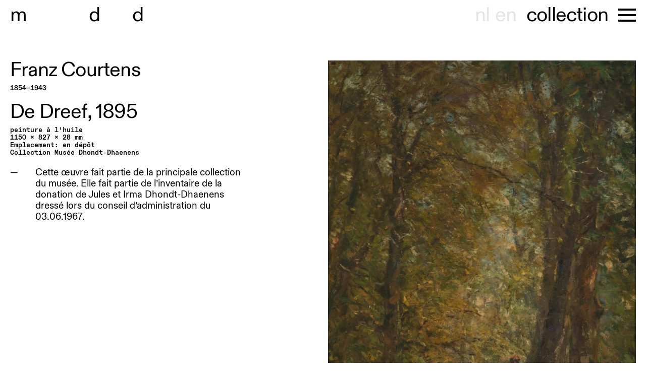

--- FILE ---
content_type: text/html; charset=UTF-8
request_url: https://museumdd.be/fr/collection/de-dreef
body_size: 3798
content:
<!doctype html><html class="no-js" lang=""><head><meta charset="utf-8"><meta http-equiv="x-ua-compatible" content="ie=edge"><meta name="description" content=""><meta name="viewport" content="width=device-width, initial-scale=1"><link rel="icon" type="image/svg+xml" href="/img/favicon.svg"><link rel="stylesheet" href="/css/jquery.fancybox.min.css"><link rel="stylesheet" href="/css/main.css?11"><title>Museum Dhondt-Dhaenens | museumlaan, 9831, sint-martens, latem,…</title>
<script>window.dataLayer = window.dataLayer || [];
function gtag(){dataLayer.push(arguments)};
gtag('js', new Date());
gtag('config', 'UA-18904886-1', {'send_page_view': true,'anonymize_ip': false,'link_attribution': false,'allow_display_features': false});
</script>
<script deprecated deprecation-notice="Universal Analytics (which is what this script uses) is being [discontinued on July 1st, 2023](https://support.google.com/analytics/answer/11583528). You should use Google gtag.js or Google Tag Manager instead and transition to a new GA4 property.">(function(i,s,o,g,r,a,m){i['GoogleAnalyticsObject']=r;i[r]=i[r]||function(){
(i[r].q=i[r].q||[]).push(arguments)},i[r].l=1*new Date();a=s.createElement(o),
m=s.getElementsByTagName(o)[0];a.async=1;a.src=g;m.parentNode.insertBefore(a,m)
})(window,document,'script','https://www.google-analytics.com/analytics.js','ga');
ga('create', 'UA-18904886-1', 'auto');
ga('send', 'pageview');
</script><meta name="generator" content="SEOmatic">
<meta name="keywords" content="Musée Dhondt-Dhaenens Museumlaan 14 9831 Sint-Martens Latem  +32 (0)9 330 17 30  Mer—dim, 10h00—17h00">
<meta name="description" content="Musée Dhondt-Dhaenens Museumlaan 14 9831 Sint-Martens Latem  +32 (0)9 330 17 30  Mer—dim, 10h00—17h00">
<meta name="referrer" content="no-referrer-when-downgrade">
<meta name="robots" content="all">
<meta content="https://www.facebook.com/MuseumDD/" property="fb:profile_id">
<meta content="116193688408853" property="fb:app_id">
<meta content="fr" property="og:locale">
<meta content="en" property="og:locale:alternate">
<meta content="nl" property="og:locale:alternate">
<meta content="Museum Dhondt-Dhaenens" property="og:site_name">
<meta content="website" property="og:type">
<meta content="https://museumdd.be/fr/collection/de-dreef" property="og:url">
<meta content="museumlaan, 9831, sint-martens, latem, dhondt-dhaenens, mer—dim,…" property="og:title">
<meta content="Musée Dhondt-Dhaenens Museumlaan 14 9831 Sint-Martens Latem  +32 (0)9 330 17 30  Mer—dim, 10h00—17h00" property="og:description">
<meta content="https://museumdd.be/uploads/photos/LOCATIES/MDD/_1200x630_crop_center-center_82_none/beeldentuin-2.JPG?mtime=1635161989" property="og:image">
<meta content="1200" property="og:image:width">
<meta content="630" property="og:image:height">
<meta content="Musée Dhondt-Dhaenens Museumlaan 14 9831 Sint-Martens Latem  +32 (0)9 330 17 30  Mer—dim, 10h00—17h00" property="og:image:alt">
<meta content="https://vimeo.com/museumdd" property="og:see_also">
<meta content="https://instagram.com/museum_dhondt_dhaenens/" property="og:see_also">
<meta content="https://www.facebook.com/MuseumDD/" property="og:see_also">
<meta name="twitter:card" content="summary">
<meta name="twitter:site" content="@museumDD">
<meta name="twitter:creator" content="@museumDD">
<meta name="twitter:title" content="museumlaan, 9831, sint-martens, latem, dhondt-dhaenens, mer—dim,…">
<meta name="twitter:description" content="Musée Dhondt-Dhaenens Museumlaan 14 9831 Sint-Martens Latem  +32 (0)9 330 17 30  Mer—dim, 10h00—17h00">
<meta name="twitter:image" content="https://museumdd.be/uploads/photos/LOCATIES/MDD/_800x800_crop_center-center_82_none/beeldentuin-2.JPG?mtime=1635161989">
<meta name="twitter:image:width" content="800">
<meta name="twitter:image:height" content="800">
<meta name="twitter:image:alt" content="Musée Dhondt-Dhaenens Museumlaan 14 9831 Sint-Martens Latem  +32 (0)9 330 17 30  Mer—dim, 10h00—17h00">
<link href="https://museumdd.be/fr/collection/de-dreef" rel="canonical">
<link href="https://museumdd.be/fr" rel="home">
<link href="https://museumdd.be/en/collection/de-dreef" rel="alternate" hreflang="en">
<link href="https://museumdd.be/fr/collection/de-dreef" rel="alternate" hreflang="fr">
<link href="https://museumdd.be/collectie/de-dreef" rel="alternate" hreflang="x-default">
<link href="https://museumdd.be/collectie/de-dreef" rel="alternate" hreflang="nl"></head><body class="artwork-page has-padding "><script async src="https://www.googletagmanager.com/gtag/js?id=UA-18904886-1"></script>
<!--[if lte IE 9]><p class="browserupgrade">You are using an <strong>outdated</strong> browser. Please <a href="https://browsehappy.com/">upgrade your browser</a> to improve your experience and security.</p><![endif]--><div class="fancy-close">close</div><div id="container"><header class="header"><div class="inner"><a href="/fr/" class="logo"><span>m</span>useum&nbsp;<span>d</span>hon<span>d</span>t-dhaenens</a><nav class="main-nav"><div class="lang-switch"><a href="https://museumdd.be/collectie/de-dreef" data-lang="nl">nl</a><a href="https://museumdd.be/en/collection/de-dreef" data-lang="en">en</a></div><ul id="shortcuts"><li><a href="/fr/agenda" >agenda</a></li><li><a href="/fr/explorer" >archives</a></li><li><a href="/fr/collection" class="active">collection</a></li><li><a href="https://shop.museumdd.be/" target="_blank">shop</a></li></ul><div class="m-menu"><button class="mm"><span></span></button></div><div class="nav__container"><ul id="main-nav-items"><li><a href="/fr/agenda" >agenda</a></li><li><a href="/fr/votre-visite" >votre visite</a></li><li><a href="/fr/explorer" >archives</a></li><li><a href="/fr/collection" class="active">collection</a></li><li><a href="/fr/recherche" >recherche</a></li><li><a href="/fr/locations" >lieux</a></li><li><a href="/fr/a-propos-de" >à propos de</a></li><li><a href="/fr/support" >support</a></li><li><a href="https://shop.museumdd.be/" target="_blank">shop</a></li></ul><div class="social"><div class="social-inner"><div class="col opening"><p><strong>Musée Dhondt-Dhaenens</strong><br />Museumlaan 14<br />9831 Sint-Martens Latem</p><p>+32 (0)9 330 17 30<a href="https://www.google.com/maps/dir//Museum+Dhondt-Dhaenens+Museumlaan+14+9831+Sint-Martens-Latem/@51.0102578,3.5984479,16z/data=!4m5!4m4!1m0!1m2!1m1!1s0x47c36dbabfb81973:0x3365c64f51c7cc1a" target="_blank" rel="noreferrer noopener"><br /></a><br />Mer—dim, 10h00—17h00<a href="https://museumdd.be/fr/locations/museum-dhondt-dhaenens"></a><br /></p></div><div class="col opening"><p>Informations générales <br /><a href="mailto:info@museumdd.be">info@museumdd.be</a></p><p>Visites de groupes et éducation <a href="mailto:publiek@museumdd.be" target="_blank" rel="noreferrer noopener"><br />publiek@museumdd.be</a></p><p>Woning Van Wassenhove<br />Informations &amp; visites<a href="mailto:wvw@museumdd.be" target="_blank" rel="noreferrer noopener"><br />wvw@museumdd.be</a></p></div><div class="col"></div></div><form action="https://museumdd.us16.list-manage.com/subscribe" method="GET"><div><a href="https://instagram.com/museum_dhondt_dhaenens/" target="_blank">instagram</a><br><a href="https://www.facebook.com/museumdd" target="_blank">facebook</a></div><div>newsletter
                    <input type="email" name="MERGE0" placeholder="email"><input type="hidden" name="u" value="d5f4a4275c1537c9297905b61"><input type="hidden" name="id" value="1ed3c9eb55"></div></form></div></div></nav></div></header><main class="main"><div class="artwork"><div class="info"><div class="author"><div><a href="https://museumdd.be/fr/auteur/franz-courtens">Franz Courtens</a></div></div><div class="dob"><div>1854&mdash;1943</div></div><h1>De Dreef, <span>1895</span></h1><div class="technicals"><div>peinture à l’huile</div><div>1150 x 827 x 28 mm</div><div>Emplacement: en dépôt</div><div>Collection Musée Dhondt-Dhaenens</div></div><div class="description"><div class="desc-wrapper"><ul><li>Cette œuvre fait partie de la principale collection du musée. Elle fait partie de l’inventaire de la donation de Jules et Irma Dhondt-Dhaenens dressé lors du conseil d’administration du 03.06.1967.</li></ul></div></div></div><div class="img"><img src="https://museumdd.be/uploads/collection-photos/Cédric-Verhels/_1400xAUTO_fit_center-center_90_none/000016.jpg" alt=""><div class="caption">Foto: Cedric Verhelst, www.artinflanders.be, publiek domein.</div></div></div><div class="results"><section><h2>Personne <span class="totals">1</span></h2><div class="list"><a href="https://museumdd.be/fr/auteur/franz-courtens" class="item"><div class="img name-card"><img src="/img/square.svg" alt=""><div class="initials">FC</div></div><h3>Franz Courtens</h3></a></div></section><section><h2>Oeuvres <span class="totals">2</span></h2><div class="list"><a href="https://museumdd.be/fr/collection/de-schelde" class="item"><div class="img"><img src="https://museumdd.be/uploads/collection-photos/Cédric-Verhels/_770x770_fit_center-center_90_none/000015.jpg" alt="000015"></div><h3><div>Franz Courtens</div></h3><div class="title">De Schelde</div><div class="year"><span>1877</span></div></a><a href="https://museumdd.be/fr/collection/de-dreef" class="item"><div class="img"><img src="https://museumdd.be/uploads/collection-photos/Cédric-Verhels/_770x770_fit_center-center_90_none/000016.jpg" alt="000016"></div><h3><div>Franz Courtens</div></h3><div class="title">De Dreef</div><div class="year"><span>1895</span></div></a></div></section></div></main><footer class="footer"></footer></div><script src="/js/vendor.js"></script><script src="/js/main.js?2"></script><script type="application/ld+json">{"@context":"http://schema.org","@graph":{"1":{"@id":"museumdd#identity","@type":"Museum","address":{"@type":"PostalAddress","addressCountry":"België","addressLocality":"Deurle","postalCode":"9831","streetAddress":"Museumlaan 14"},"alternateName":"Museum Dhondt-Dhaenens","description":"Museum Dhondt-Dhaenens is an internationally regarded museum of contemporary and modern art. The Museum is part of Stichting Mevrouw Jules Dhondt-Dhaenens, a Flemish private foundation founded in Deurle in 1967 by Jules and Irma Dhondt-Dhaenens. The Foundation upholds the Dhondt-Dhaenens’ original vision to make their art collection, as well as culture more broadly, accessible to diverse audiences in Flanders, Belgium and internationally. Alongside Museum Dhondt-Dhaenens, the Stichting Mevrouw Jules Dhondt-Dhaenens encompasses two associated sites, the Wunderkammer and Woning Van Wassenhove.","image":{"@type":"ImageObject","height":"274","url":"https://museumdd.be/uploads/photos/Logos/mdd_1-line_00003.png","width":"719"},"logo":{"@type":"ImageObject","height":"60","url":"https://museumdd.be/uploads/photos/Logos/_600x60_fit_center-center_82_none/mdd_1-line_00003.png?mtime=1636373732","width":"157"},"name":"Stichting Mw Jules Dhondt-Dhaenens","sameAs":["https://www.facebook.com/MuseumDD/","https://instagram.com/museum_dhondt_dhaenens/","https://vimeo.com/museumdd"],"telephone":"T +32 (0)9-330 17 30","url":"https://museumdd.be/fr/museumdd"},"2":{"@id":"museumdd#creator","@type":"LocalBusiness","address":{"@type":"PostalAddress","addressCountry":"Belgium","addressLocality":"Deurle","postalCode":"9831","streetAddress":"Museumlaan 14"},"alternateName":"Musée Dhondt-Dhaenens","description":"Museum Dhondt-Dhaenens is an internationally regarded museum of contemporary and modern art. The Museum is part of Stichting Mevrouw Jules Dhondt-Dhaenens, a Flemish private foundation founded in Deurle in 1967 by Jules and Irma Dhondt-Dhaenens. The Foundation upholds the Dhondt-Dhaenens’ original vision to make their art collection, as well as culture more broadly, accessible to diverse audiences in Flanders, Belgium and internationally. Alongside Museum Dhondt-Dhaenens, the Stichting Mevrouw Jules Dhondt-Dhaenens encompasses two associated sites, the Wunderkammer and Woning Van Wassenhove.","email":"info@museumdd.be","image":{"@type":"ImageObject","height":"274","url":"https://museumdd.be/uploads/photos/Logos/mdd_1-line_00003.png","width":"719"},"logo":{"@type":"ImageObject","height":"60","url":"https://museumdd.be/uploads/photos/Logos/_600x60_fit_center-center_82_none/mdd_1-line_00003.png?mtime=1636373732","width":"157"},"name":"Stichting Mw Jules Dhondt-Dhaenens","openingHoursSpecification":[{"@type":"OpeningHoursSpecification","closes":"17:00:00","dayOfWeek":["Sunday"],"opens":"10:00:00"},{"@type":"OpeningHoursSpecification","closes":"17:00:00","dayOfWeek":["Wednesday"],"opens":"10:00:00"},{"@type":"OpeningHoursSpecification","closes":"17:00:00","dayOfWeek":["Thursday"],"opens":"10:00:00"},{"@type":"OpeningHoursSpecification","closes":"17:00:00","dayOfWeek":["Friday"],"opens":"10:00:00"},{"@type":"OpeningHoursSpecification","closes":"17:00:00","dayOfWeek":["Saturday"],"opens":"10:00:00"}],"priceRange":"$","telephone":"T +32 (0)9-330 17 30","url":"https://museumdd.be/fr/museumdd"},"3":{"@type":"BreadcrumbList","description":"Breadcrumbs list","itemListElement":[{"@type":"ListItem","item":"https://museumdd.be/fr","name":"Homepage","position":1},{"@type":"ListItem","item":"https://museumdd.be/fr/collection/de-dreef","name":"De Dreef","position":2}],"name":"Breadcrumbs"}}}</script></body></html>